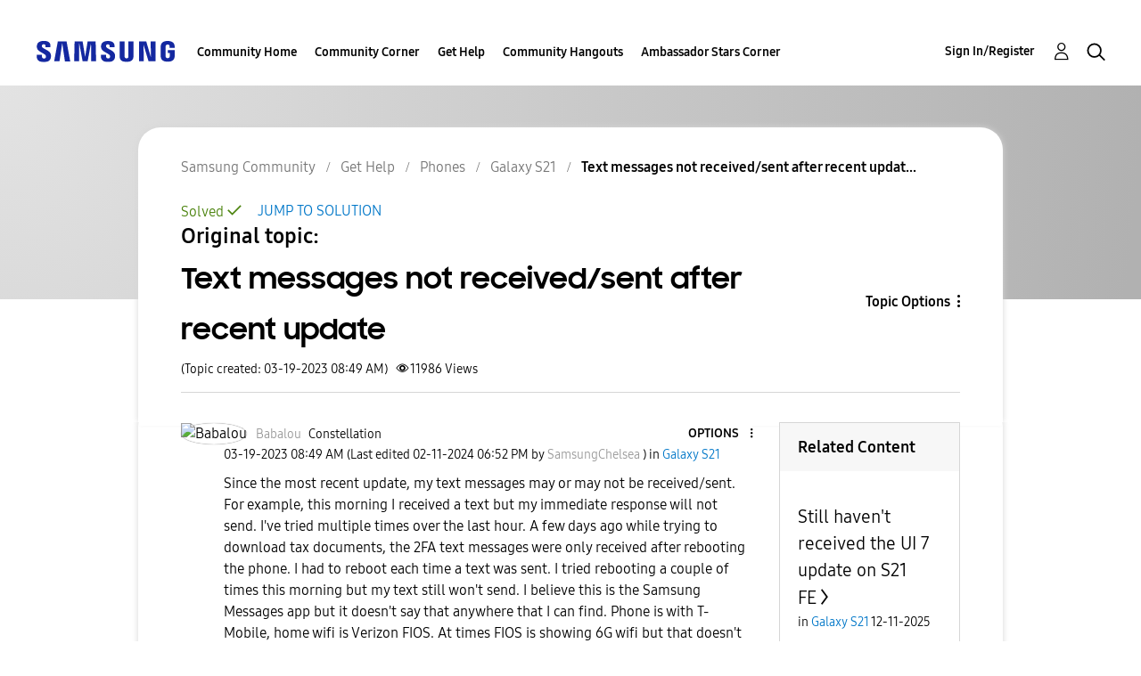

--- FILE ---
content_type: image/svg+xml
request_url: https://us.community.samsung.com/html/assets/Icon_Search_16px.svg
body_size: 319
content:
<?xml version="1.0" encoding="UTF-8"?>
<svg width="15px" height="14px" viewBox="0 0 15 14" version="1.1" xmlns="http://www.w3.org/2000/svg" xmlns:xlink="http://www.w3.org/1999/xlink">
    <title>6CFE7CCB-4FD1-42F6-ADC1-E028F460F285@1.00x</title>
    <g id="Iconography-" stroke="none" stroke-width="1" fill="none" fill-rule="evenodd">
        <g id="Icons" transform="translate(-359.000000, -321.000000)" stroke="#000000">
            <g id="Icon/Search/16px" transform="translate(358.500000, 320.000000)">
                <g id="Group-21-Copy" transform="translate(1.000000, 1.125000)">
                    <circle id="Oval" stroke-width="1.25" cx="5.574187" cy="5.574187" r="4.949187"></circle>
                    <line x1="9.85050752" y1="9.375" x2="12.9889113" y2="12.5134038" id="Line-18" stroke-width="1.25" stroke-linecap="square"></line>
                </g>
            </g>
        </g>
    </g>
</svg>